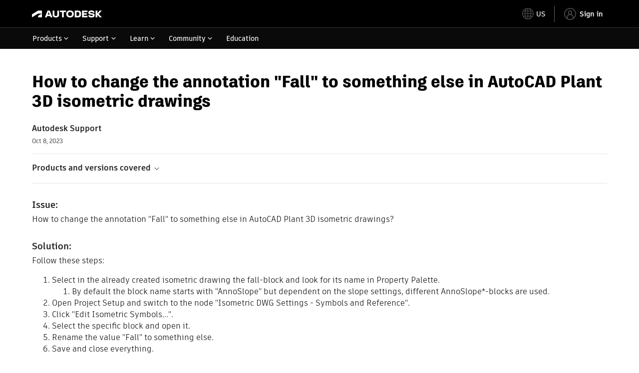

--- FILE ---
content_type: text/html; charset=utf-8
request_url: https://www.autodesk.com/support/technical/article/caas/sfdcarticles/sfdcarticles/How-to-change-the-annotation-Fall-to-something-else-in-AutoCAD-Plant-3D-isometric-drawings.html
body_size: 6426
content:
<!doctype html><html lang="en-US" data-pds-host="https://web-engineering-svc.autodesk.com" data-env="prod"><head><meta charset="UTF-8"/><meta name="viewport" content="width=device-width,initial-scale=1,shrink-to-fit=no"/><script type="text/javascript" data-uh="script" src="https://swc.autodesk.com/web-mfe/universal-header/v1/app.js" defer="defer" -></script><script src="https://swc.autodesk.com/web-mfe/universal-footer/v1/app.js" type="text/javascript" defer="defer"></script><script type="text/javascript" src="https://prd-cfp.autodesk.com/cfp-vendors/current/main.js" defer="defer"></script><script type="text/javascript" src="https://prd-cfp.autodesk.com/cfp-runtime/current/main.js" defer="defer"></script><script type="text/javascript">!function(){const e=function(e){try{return sessionStorage.getItem(e)}catch(e){return console.warn("[CFP] Failed to access sessionStorage:",e),null}},o=function(e){try{sessionStorage.removeItem(e)}catch(e){console.warn("[CFP] Failed to remove sessionStorage:",e)}};if("true"===e("aa-force-refresh"))return console.info("[CFP] Force refresh detected, reloading page..."),o("aa-force-refresh"),void window.location.reload(!0);let i=0;const r=setInterval((function(){if(i++,window.cfp?.providers?.auth?.register){clearInterval(r);try{const i=(window.__PRELOADED_STATE__||{}).envData||{},r=i.ENVIRONMENT||"prd",n=i.PKCE_CLIENT_ID,t=i.LANGUAGE||"en-US";if(!n)return void console.warn("[CFP Early] No PKCE_CLIENT_ID available");window.cfp.providers.localization?.init&&!window.etxCfpLocalizationInitialized&&(window.cfp.providers.localization.init(t),window.etxCfpLocalizationInitialized=!0,console.info("[CFP Early] Localization initialized:",t));const a="stg"===r||"dev"===r?"stg":"prd",s="prd"===a?"prod":a,c="/support/technical",l=window.location.origin+c+"/auth",d=window.location.origin+c;window.cfp.providers.auth.register({clientId:n,redirectUri:l,logoutRedirectUri:d,environment:s,scope:"data:read openid user-profile:read",useRefreshTokens:!0}),window.etxCfpAuthRegistered=!0,console.info("[CFP Early] Auth provider registered before React hydration");"true"===e("aa-trigger-signin")&&(console.info("[CFP] Sign into another account flow: triggering login..."),o("aa-trigger-signin"),function(e,o){try{sessionStorage.setItem(e,o)}catch(e){console.warn("[CFP] Failed to set sessionStorage:",e)}}("aa-force-refresh","true"),window.cfp.providers.auth.login().then((function(){console.info("[CFP] Login triggered successfully")})).catch((function(e){console.error("[CFP] Error triggering login:",e)})))}catch(e){console.error("[CFP Early] Registration failed:",e)}}else i>=50&&(clearInterval(r),console.warn("[CFP Early] Timeout waiting for CFP runtime"))}),200)}()</script><script type="text/javascript" src="https://ase-cdn.autodesk.com/adp/v3/latest/js/@adsk/adp-web-analytics-sdk.min.js" defer="defer"></script><script type="text/javascript" src="https://swc.autodesk.com/web-utils/conversion-web-analytics-utils/main.js" defer="defer"></script><link rel="preload" href="https://swc.autodesk.com/pharmacopeia/fonts/ArtifaktLegend/v1.0/WOFF2/Artifakt%20Legend%20Extra%20Bold.woff2" as="font" type="font/woff2" crossorigin/><style>@font-face{font-family:ArtifaktLegend;src:local('Artifakt Legend Extra Bold'),local('ArtifaktLegend-ExtraBold'),url('https://swc.autodesk.com/pharmacopeia/fonts/ArtifaktLegend/v1.0/WOFF2/Artifakt%20Legend%20Extra%20Bold.woff2') format('woff2'),local('Artifakt Legend Extra Bold'),local('ArtifaktLegend-ExtraBold'),url('https://swc.autodesk.com/pharmacopeia/fonts/ArtifaktLegend/v1.0/WOFF/Artifakt%20Legend%20Extra%20Bold.woff') format('woff'),local('Artifakt Legend Extra Bold'),local('ArtifaktLegend-ExtraBold'),url('https://swc.autodesk.com/pharmacopeia/fonts/ArtifaktLegend/v1.0/TTF/Artifakt%20Legend%20Extra%20Bold.ttf') format('truetype');font-weight:800;font-style:normal;font-display:swap}</style><link rel="stylesheet" href="https://swc.autodesk.com/pharmacopeia/css/dhig2021/v3/dhig-global.css"/><title>How to change the annotation &quot;Fall&quot; to something else in AutoCAD Plant 3D isometric drawings</title> <meta name="keywords" content="How to change the annotation &quot;Fall&quot; to something else in AutoCAD Plant 3D isometric drawings? Follow these steps: Select in the already created isometric drawing the fall-block and look for its name in Property Palette. By default the block name starts with &quot;AnnoSlope&quot; but dependent on the slope settings, different AnnoSlope*-blocks are used. Open Project Setup and switch to the node &quot;Isometric DWG Settings - Symbols and Reference&quot;. Click &quot;Edit Isometric Symbols...&quot;" /> <meta name="description" content="How to change the annotation &quot;Fall&quot; to something else in AutoCAD Plant 3D isometric drawings? Follow these steps: Select in the already created isometric drawing the fall-block and look for its name in Property Palette. By default the block name starts with &quot;AnnoSlope&quot; but dependent on the slope settings, different AnnoSlope*-blocks are used. Open Project Setup and switch to the node &quot;Isometric DWG Settings - Symbols and Reference&quot;. Click &quot;Edit Isometric Symbols...&quot;" /> <meta name="twitter:card" content="summary" /> <meta name="twitter:title" content="How to change the annotation &quot;Fall&quot; to something else in AutoCAD Plant 3D isometric drawings" /> <meta name="twitter:description" content="How to change the annotation &quot;Fall&quot; to something else in AutoCAD Plant 3D isometric drawings? Follow these steps: Select in the already created isometric drawing the fall-block and look for its name in Property Palette. By default the block name starts with &quot;AnnoSlope&quot; but dependent on the slope settings, different AnnoSlope*-blocks are used. Open Project Setup and switch to the node &quot;Isometric DWG Settings - Symbols and Reference&quot;. Click &quot;Edit Isometric Symbols...&quot;" /> <meta name="twitter:site" content="@autodesk" /> <meta name="twitter:creator" content="@autodesk" /> <meta name="og:type" content="summary" /> <meta name="og:title" content='How to change the annotation &quot;Fall&quot; to something else in AutoCAD Plant 3D isometric drawings' /> <meta name="og:description" content="How to change the annotation &quot;Fall&quot; to something else in AutoCAD Plant 3D isometric drawings? Follow these steps: Select in the already created isometric drawing the fall-block and look for its name in Property Palette. By default the block name starts with &quot;AnnoSlope&quot; but dependent on the slope settings, different AnnoSlope*-blocks are used. Open Project Setup and switch to the node &quot;Isometric DWG Settings - Symbols and Reference&quot;. Click &quot;Edit Isometric Symbols...&quot;" /> <link rel="canonical" href="https://www.autodesk.com/support/technical/article/caas/sfdcarticles/sfdcarticles/How-to-change-the-annotation-Fall-to-something-else-in-AutoCAD-Plant-3D-isometric-drawings.html" /> 
<link rel="alternate" hreflang="de-de" href="https://www.autodesk.com/de/support/technical/article/caas/sfdcarticles/sfdcarticles/How-to-change-the-annotation-Fall-to-something-else-in-AutoCAD-Plant-3D-isometric-drawings.html"/><link rel="alternate" hreflang="en-us" href="https://www.autodesk.com/support/technical/article/caas/sfdcarticles/sfdcarticles/How-to-change-the-annotation-Fall-to-something-else-in-AutoCAD-Plant-3D-isometric-drawings.html"/><link rel="alternate" hreflang="es-es" href="https://www.autodesk.com/es/support/technical/article/caas/sfdcarticles/sfdcarticles/How-to-change-the-annotation-Fall-to-something-else-in-AutoCAD-Plant-3D-isometric-drawings.html"/><link rel="alternate" hreflang="fr-fr" href="https://www.autodesk.com/fr/support/technical/article/caas/sfdcarticles/sfdcarticles/How-to-change-the-annotation-Fall-to-something-else-in-AutoCAD-Plant-3D-isometric-drawings.html"/><link rel="alternate" hreflang="it-it" href="https://www.autodesk.com/it/support/technical/article/caas/sfdcarticles/sfdcarticles/How-to-change-the-annotation-Fall-to-something-else-in-AutoCAD-Plant-3D-isometric-drawings.html"/><link rel="alternate" hreflang="ja-jp" href="https://www.autodesk.com/jp/support/technical/article/caas/sfdcarticles/sfdcarticles/How-to-change-the-annotation-Fall-to-something-else-in-AutoCAD-Plant-3D-isometric-drawings.html"/><link rel="alternate" hreflang="ko-kr" href="https://www.autodesk.com/kr/support/technical/article/caas/sfdcarticles/sfdcarticles/How-to-change-the-annotation-Fall-to-something-else-in-AutoCAD-Plant-3D-isometric-drawings.html"/><link rel="alternate" hreflang="pt-br" href="https://www.autodesk.com/br/support/technical/article/caas/sfdcarticles/sfdcarticles/How-to-change-the-annotation-Fall-to-something-else-in-AutoCAD-Plant-3D-isometric-drawings.html"/><link rel="alternate" hreflang="zh-cn" href="https://www.autodesk.com.cn/support/technical/article/caas/sfdcarticles/sfdcarticles/How-to-change-the-annotation-Fall-to-something-else-in-AutoCAD-Plant-3D-isometric-drawings.html"/><link rel="alternate" hreflang="cs-cz" href="https://www.autodesk.com/support/technical/article/caas/sfdcarticles/sfdcarticles/How-to-change-the-annotation-Fall-to-something-else-in-AutoCAD-Plant-3D-isometric-drawings.html"/><link rel="alternate" hreflang="da-dk" href="https://www.autodesk.com/support/technical/article/caas/sfdcarticles/sfdcarticles/How-to-change-the-annotation-Fall-to-something-else-in-AutoCAD-Plant-3D-isometric-drawings.html"/><link rel="alternate" hreflang="de-ch" href="https://www.autodesk.com/de/support/technical/article/caas/sfdcarticles/sfdcarticles/How-to-change-the-annotation-Fall-to-something-else-in-AutoCAD-Plant-3D-isometric-drawings.html"/><link rel="alternate" hreflang="de-at" href="https://www.autodesk.com/de/support/technical/article/caas/sfdcarticles/sfdcarticles/How-to-change-the-annotation-Fall-to-something-else-in-AutoCAD-Plant-3D-isometric-drawings.html"/><link rel="alternate" hreflang="en-au" href="https://www.autodesk.com/support/technical/article/caas/sfdcarticles/sfdcarticles/How-to-change-the-annotation-Fall-to-something-else-in-AutoCAD-Plant-3D-isometric-drawings.html"/><link rel="alternate" hreflang="en-ca" href="https://www.autodesk.com/support/technical/article/caas/sfdcarticles/sfdcarticles/How-to-change-the-annotation-Fall-to-something-else-in-AutoCAD-Plant-3D-isometric-drawings.html"/><link rel="alternate" hreflang="en-gb" href="https://www.autodesk.com/support/technical/article/caas/sfdcarticles/sfdcarticles/How-to-change-the-annotation-Fall-to-something-else-in-AutoCAD-Plant-3D-isometric-drawings.html"/><link rel="alternate" hreflang="en-hk" href="https://www.autodesk.com/support/technical/article/caas/sfdcarticles/sfdcarticles/How-to-change-the-annotation-Fall-to-something-else-in-AutoCAD-Plant-3D-isometric-drawings.html"/><link rel="alternate" hreflang="en-in" href="https://www.autodesk.com/support/technical/article/caas/sfdcarticles/sfdcarticles/How-to-change-the-annotation-Fall-to-something-else-in-AutoCAD-Plant-3D-isometric-drawings.html"/><link rel="alternate" hreflang="en-ie" href="https://www.autodesk.com/support/technical/article/caas/sfdcarticles/sfdcarticles/How-to-change-the-annotation-Fall-to-something-else-in-AutoCAD-Plant-3D-isometric-drawings.html"/><link rel="alternate" hreflang="en-nl" href="https://www.autodesk.com/support/technical/article/caas/sfdcarticles/sfdcarticles/How-to-change-the-annotation-Fall-to-something-else-in-AutoCAD-Plant-3D-isometric-drawings.html"/><link rel="alternate" hreflang="en-th" href="https://www.autodesk.com/support/technical/article/caas/sfdcarticles/sfdcarticles/How-to-change-the-annotation-Fall-to-something-else-in-AutoCAD-Plant-3D-isometric-drawings.html"/><link rel="alternate" hreflang="en-id" href="https://www.autodesk.com/support/technical/article/caas/sfdcarticles/sfdcarticles/How-to-change-the-annotation-Fall-to-something-else-in-AutoCAD-Plant-3D-isometric-drawings.html"/><link rel="alternate" hreflang="en-ph" href="https://www.autodesk.com/support/technical/article/caas/sfdcarticles/sfdcarticles/How-to-change-the-annotation-Fall-to-something-else-in-AutoCAD-Plant-3D-isometric-drawings.html"/><link rel="alternate" hreflang="en-my" href="https://www.autodesk.com/support/technical/article/caas/sfdcarticles/sfdcarticles/How-to-change-the-annotation-Fall-to-something-else-in-AutoCAD-Plant-3D-isometric-drawings.html"/><link rel="alternate" hreflang="en-nz" href="https://www.autodesk.com/support/technical/article/caas/sfdcarticles/sfdcarticles/How-to-change-the-annotation-Fall-to-something-else-in-AutoCAD-Plant-3D-isometric-drawings.html"/><link rel="alternate" hreflang="en-sg" href="https://www.autodesk.com/support/technical/article/caas/sfdcarticles/sfdcarticles/How-to-change-the-annotation-Fall-to-something-else-in-AutoCAD-Plant-3D-isometric-drawings.html"/><link rel="alternate" hreflang="en-za" href="https://www.autodesk.com/support/technical/article/caas/sfdcarticles/sfdcarticles/How-to-change-the-annotation-Fall-to-something-else-in-AutoCAD-Plant-3D-isometric-drawings.html"/><link rel="alternate" hreflang="en-ae" href="https://www.autodesk.com/support/technical/article/caas/sfdcarticles/sfdcarticles/How-to-change-the-annotation-Fall-to-something-else-in-AutoCAD-Plant-3D-isometric-drawings.html"/><link rel="alternate" hreflang="en-eg" href="https://www.autodesk.com/support/technical/article/caas/sfdcarticles/sfdcarticles/How-to-change-the-annotation-Fall-to-something-else-in-AutoCAD-Plant-3D-isometric-drawings.html"/><link rel="alternate" hreflang="en-il" href="https://www.autodesk.com/support/technical/article/caas/sfdcarticles/sfdcarticles/How-to-change-the-annotation-Fall-to-something-else-in-AutoCAD-Plant-3D-isometric-drawings.html"/><link rel="alternate" hreflang="en-kw" href="https://www.autodesk.com/support/technical/article/caas/sfdcarticles/sfdcarticles/How-to-change-the-annotation-Fall-to-something-else-in-AutoCAD-Plant-3D-isometric-drawings.html"/><link rel="alternate" hreflang="en-om" href="https://www.autodesk.com/support/technical/article/caas/sfdcarticles/sfdcarticles/How-to-change-the-annotation-Fall-to-something-else-in-AutoCAD-Plant-3D-isometric-drawings.html"/><link rel="alternate" hreflang="en-qa" href="https://www.autodesk.com/support/technical/article/caas/sfdcarticles/sfdcarticles/How-to-change-the-annotation-Fall-to-something-else-in-AutoCAD-Plant-3D-isometric-drawings.html"/><link rel="alternate" hreflang="en-sa" href="https://www.autodesk.com/support/technical/article/caas/sfdcarticles/sfdcarticles/How-to-change-the-annotation-Fall-to-something-else-in-AutoCAD-Plant-3D-isometric-drawings.html"/><link rel="alternate" hreflang="es-ar" href="https://www.autodesk.com/es/support/technical/article/caas/sfdcarticles/sfdcarticles/How-to-change-the-annotation-Fall-to-something-else-in-AutoCAD-Plant-3D-isometric-drawings.html"/><link rel="alternate" hreflang="es-pe" href="https://www.autodesk.com/es/support/technical/article/caas/sfdcarticles/sfdcarticles/How-to-change-the-annotation-Fall-to-something-else-in-AutoCAD-Plant-3D-isometric-drawings.html"/><link rel="alternate" hreflang="es-co" href="https://www.autodesk.com/es/support/technical/article/caas/sfdcarticles/sfdcarticles/How-to-change-the-annotation-Fall-to-something-else-in-AutoCAD-Plant-3D-isometric-drawings.html"/><link rel="alternate" hreflang="es-cl" href="https://www.autodesk.com/es/support/technical/article/caas/sfdcarticles/sfdcarticles/How-to-change-the-annotation-Fall-to-something-else-in-AutoCAD-Plant-3D-isometric-drawings.html"/><link rel="alternate" hreflang="es-uy" href="https://www.autodesk.com/es/support/technical/article/caas/sfdcarticles/sfdcarticles/How-to-change-the-annotation-Fall-to-something-else-in-AutoCAD-Plant-3D-isometric-drawings.html"/><link rel="alternate" hreflang="es-mx" href="https://www.autodesk.com/es/support/technical/article/caas/sfdcarticles/sfdcarticles/How-to-change-the-annotation-Fall-to-something-else-in-AutoCAD-Plant-3D-isometric-drawings.html"/><link rel="alternate" hreflang="fi-fi" href="https://www.autodesk.com/support/technical/article/caas/sfdcarticles/sfdcarticles/How-to-change-the-annotation-Fall-to-something-else-in-AutoCAD-Plant-3D-isometric-drawings.html"/><link rel="alternate" hreflang="fr-be" href="https://www.autodesk.com/fr/support/technical/article/caas/sfdcarticles/sfdcarticles/How-to-change-the-annotation-Fall-to-something-else-in-AutoCAD-Plant-3D-isometric-drawings.html"/><link rel="alternate" hreflang="fr-ca" href="https://www.autodesk.com/fr/support/technical/article/caas/sfdcarticles/sfdcarticles/How-to-change-the-annotation-Fall-to-something-else-in-AutoCAD-Plant-3D-isometric-drawings.html"/><link rel="alternate" hreflang="fr-ch" href="https://www.autodesk.com/fr/support/technical/article/caas/sfdcarticles/sfdcarticles/How-to-change-the-annotation-Fall-to-something-else-in-AutoCAD-Plant-3D-isometric-drawings.html"/><link rel="alternate" hreflang="hu-hu" href="https://www.autodesk.com/support/technical/article/caas/sfdcarticles/sfdcarticles/How-to-change-the-annotation-Fall-to-something-else-in-AutoCAD-Plant-3D-isometric-drawings.html"/><link rel="alternate" hreflang="it-ch" href="https://www.autodesk.com/it/support/technical/article/caas/sfdcarticles/sfdcarticles/How-to-change-the-annotation-Fall-to-something-else-in-AutoCAD-Plant-3D-isometric-drawings.html"/><link rel="alternate" hreflang="nl-be" href="https://www.autodesk.com/support/technical/article/caas/sfdcarticles/sfdcarticles/How-to-change-the-annotation-Fall-to-something-else-in-AutoCAD-Plant-3D-isometric-drawings.html"/><link rel="alternate" hreflang="nl-nl" href="https://www.autodesk.com/support/technical/article/caas/sfdcarticles/sfdcarticles/How-to-change-the-annotation-Fall-to-something-else-in-AutoCAD-Plant-3D-isometric-drawings.html"/><link rel="alternate" hreflang="no-no" href="https://www.autodesk.com/support/technical/article/caas/sfdcarticles/sfdcarticles/How-to-change-the-annotation-Fall-to-something-else-in-AutoCAD-Plant-3D-isometric-drawings.html"/><link rel="alternate" hreflang="pl-pl" href="https://www.autodesk.com/support/technical/article/caas/sfdcarticles/sfdcarticles/How-to-change-the-annotation-Fall-to-something-else-in-AutoCAD-Plant-3D-isometric-drawings.html"/><link rel="alternate" hreflang="pt-pt" href="https://www.autodesk.com/br/support/technical/article/caas/sfdcarticles/sfdcarticles/How-to-change-the-annotation-Fall-to-something-else-in-AutoCAD-Plant-3D-isometric-drawings.html"/><link rel="alternate" hreflang="sv-se" href="https://www.autodesk.com/support/technical/article/caas/sfdcarticles/sfdcarticles/How-to-change-the-annotation-Fall-to-something-else-in-AutoCAD-Plant-3D-isometric-drawings.html"/><link rel="alternate" hreflang="tr-tr" href="https://www.autodesk.com/support/technical/article/caas/sfdcarticles/sfdcarticles/How-to-change-the-annotation-Fall-to-something-else-in-AutoCAD-Plant-3D-isometric-drawings.html"/><link rel="alternate" hreflang="zh-tw" href="https://www.autodesk.com.cn/support/technical/article/caas/sfdcarticles/sfdcarticles/How-to-change-the-annotation-Fall-to-something-else-in-AutoCAD-Plant-3D-isometric-drawings.html"/><link rel="alternate" hreflang="x-default" href="https://www.autodesk.com/support/technical/article/caas/sfdcarticles/sfdcarticles/How-to-change-the-annotation-Fall-to-something-else-in-AutoCAD-Plant-3D-isometric-drawings.html"/><meta name="alternate" data-locale="ru-ru" data-link="https://www.autodesk.com/ru-ru">  <link rel="preconnect" href="https://swc.autodesk.com"/><link rel="preconnect" href="https://damassets.autodesk.net"/><link rel="preconnect" href="https://static-dc.autodesk.net"/><link rel="preconnect" href="https://tags.tiqcdn.com"/><link rel="dns-prefetch" href="https://app.digital-help-prd.autodesk.com"/><link rel="icon" type="image/png" href="https://static-dc.autodesk.net/etc.clientlibs/dotcom/clientlibs/clientlib-site/resources/images/favicons/app-icon-192.png" sizes="192x192"/><link rel="apple-touch-icon" type="image/png" href="https://static-dc.autodesk.net/etc.clientlibs/dotcom/clientlibs/clientlib-site/resources/images/favicons/touch-icon-180.png"/><link rel="icon" type="image/svg+xml" href="https://static-dc.autodesk.net/etc.clientlibs/dotcom/clientlibs/clientlib-site/resources/images/favicons/favicon.svg"/><script defer="defer" src="/support/technical/static/js/main.e8a8dd0e.js"></script><style data-styled="true" data-styled-version="6.1.18">html{-moz-text-size-adjust:none;-webkit-text-size-adjust:none;text-size-adjust:none;}/*!sc*/
body{font-family:ArtifaktElement,Arial,sans-serif;margin:0;padding:0;}/*!sc*/
.container--header,.fixed-header{min-height:57px;}/*!sc*/
@media screen and (min-width: 1040px){.container--header,.fixed-header{min-height:97.5px;}}/*!sc*/
.etx-root{min-height:300px;}/*!sc*/
.page-container-wrapper{margin:0 auto;max-width:100pc;}/*!sc*/
.page-container,.page-container-inner{margin:0 5%;}/*!sc*/
@media (min-width: 560px){.page-container,.page-container-inner{margin:0 24px;}}/*!sc*/
@media (min-width: 1040px){.page-container,.page-container-inner{margin:0 5%;max-width:90%;}}/*!sc*/
.wd-lightbox-overlay{display:none;}/*!sc*/
data-styled.g1[id="sc-global-doEtEA1"]{content:"sc-global-doEtEA1,"}/*!sc*/
</style></head><body><div id="dhig-svg-container" style="display:none"><svg width="0" height="0" style="position:absolute"><symbol fill="none" viewBox="0 0 24 24" id="dhig--icons--utility--cta-arrow-right" xmlns="http://www.w3.org/2000/svg"><path d="M12.06 8l3.995 4m0 0l-3.995 4m3.995-4H7m15 0c0 5.523-4.477 10-10 10S2 17.523 2 12 6.477 2 12 2s10 4.477 10 10z" stroke="currentColor" stroke-width="1.5" stroke-linecap="round" stroke-linejoin="round"></path></symbol><symbol fill="none" viewBox="0 0 24 24" id="dhig--icons--utility--external" xmlns="http://www.w3.org/2000/svg"><path d="M9.787 8.536h6.143m0 0v6.143m0-6.143L9 15.464" stroke="currentColor" stroke-width="1.5" stroke-linecap="round" stroke-linejoin="round"></path></symbol></svg></div><div><div class="container container--header"><div id="etx-uh-container" class="fixed-header"></div></div><div class="container"><div id="root" class="cmp-container"><script>
        window.__PRELOADED_STATE__ = {"errorData":{"hasError":false,"errorType":null,"metaData":null},"envData":{"ENVIRONMENT":"prd","LOG_LEVEL":"info","HTML_MAX_AGE":"86400","LOGGER_URL":"/support/technical/logger","PKCE_CLIENT_ID":"Zawk0WtDVql66pNj5LpCmUsyTBj0G5o8","ADP_CONFIG":{"prd":{"serviceUrl":"https://akn.analytics.autodesk.com","appId":"knowledge","apiKey":"8738946623b611e793ae92361f002671","signWith":"8e22077f-0f3e-f892-b948-a942275fe856"},"stg":{"serviceUrl":"https://akn.analytics-staging.autodesk.com","appId":"knowledge","apiKey":"44d5873223b611e793ae92361f002671","signWith":"b5d84be8-6b01-4093-adbd-aa89c24ee514","environment":"stg"}},"HOST":"ndz2okf3n3.execute-api.us-east-1.amazonaws.com","VERSION":"11.7.4","ROUTER_BASENAME":"/support/technical","LANGUAGE":"en-US","languageSelector":{"defaultUrl":"https://www.autodesk.com/support/technical/article/caas/sfdcarticles/sfdcarticles/How-to-change-the-annotation-Fall-to-something-else-in-AutoCAD-Plant-3D-isometric-drawings.html","localeUrlMapping":[{"locale":"de-DE","url":"https://www.autodesk.com/de/support/technical/article/caas/sfdcarticles/sfdcarticles/How-to-change-the-annotation-Fall-to-something-else-in-AutoCAD-Plant-3D-isometric-drawings.html"},{"locale":"en-US","url":"https://www.autodesk.com/support/technical/article/caas/sfdcarticles/sfdcarticles/How-to-change-the-annotation-Fall-to-something-else-in-AutoCAD-Plant-3D-isometric-drawings.html"},{"locale":"es-ES","url":"https://www.autodesk.com/es/support/technical/article/caas/sfdcarticles/sfdcarticles/How-to-change-the-annotation-Fall-to-something-else-in-AutoCAD-Plant-3D-isometric-drawings.html"},{"locale":"fr-FR","url":"https://www.autodesk.com/fr/support/technical/article/caas/sfdcarticles/sfdcarticles/How-to-change-the-annotation-Fall-to-something-else-in-AutoCAD-Plant-3D-isometric-drawings.html"},{"locale":"it-IT","url":"https://www.autodesk.com/it/support/technical/article/caas/sfdcarticles/sfdcarticles/How-to-change-the-annotation-Fall-to-something-else-in-AutoCAD-Plant-3D-isometric-drawings.html"},{"locale":"ja-JP","url":"https://www.autodesk.com/jp/support/technical/article/caas/sfdcarticles/sfdcarticles/How-to-change-the-annotation-Fall-to-something-else-in-AutoCAD-Plant-3D-isometric-drawings.html"},{"locale":"ko-KR","url":"https://www.autodesk.com/kr/support/technical/article/caas/sfdcarticles/sfdcarticles/How-to-change-the-annotation-Fall-to-something-else-in-AutoCAD-Plant-3D-isometric-drawings.html"},{"locale":"pt-BR","url":"https://www.autodesk.com/br/support/technical/article/caas/sfdcarticles/sfdcarticles/How-to-change-the-annotation-Fall-to-something-else-in-AutoCAD-Plant-3D-isometric-drawings.html"},{"locale":"zh-CN","url":"https://www.autodesk.com.cn/support/technical/article/caas/sfdcarticles/sfdcarticles/How-to-change-the-annotation-Fall-to-something-else-in-AutoCAD-Plant-3D-isometric-drawings.html"},{"locale":"cs-CZ","url":"https://www.autodesk.com/support/technical/article/caas/sfdcarticles/sfdcarticles/How-to-change-the-annotation-Fall-to-something-else-in-AutoCAD-Plant-3D-isometric-drawings.html"},{"locale":"da-DK","url":"https://www.autodesk.com/support/technical/article/caas/sfdcarticles/sfdcarticles/How-to-change-the-annotation-Fall-to-something-else-in-AutoCAD-Plant-3D-isometric-drawings.html"},{"locale":"de-CH","url":"https://www.autodesk.com/de/support/technical/article/caas/sfdcarticles/sfdcarticles/How-to-change-the-annotation-Fall-to-something-else-in-AutoCAD-Plant-3D-isometric-drawings.html"},{"locale":"de-AT","url":"https://www.autodesk.com/de/support/technical/article/caas/sfdcarticles/sfdcarticles/How-to-change-the-annotation-Fall-to-something-else-in-AutoCAD-Plant-3D-isometric-drawings.html"},{"locale":"en-AU","url":"https://www.autodesk.com/support/technical/article/caas/sfdcarticles/sfdcarticles/How-to-change-the-annotation-Fall-to-something-else-in-AutoCAD-Plant-3D-isometric-drawings.html"},{"locale":"en-CA","url":"https://www.autodesk.com/support/technical/article/caas/sfdcarticles/sfdcarticles/How-to-change-the-annotation-Fall-to-something-else-in-AutoCAD-Plant-3D-isometric-drawings.html"},{"locale":"en-GB","url":"https://www.autodesk.com/support/technical/article/caas/sfdcarticles/sfdcarticles/How-to-change-the-annotation-Fall-to-something-else-in-AutoCAD-Plant-3D-isometric-drawings.html"},{"locale":"en-HK","url":"https://www.autodesk.com/support/technical/article/caas/sfdcarticles/sfdcarticles/How-to-change-the-annotation-Fall-to-something-else-in-AutoCAD-Plant-3D-isometric-drawings.html"},{"locale":"en-IN","url":"https://www.autodesk.com/support/technical/article/caas/sfdcarticles/sfdcarticles/How-to-change-the-annotation-Fall-to-something-else-in-AutoCAD-Plant-3D-isometric-drawings.html"},{"locale":"en-IE","url":"https://www.autodesk.com/support/technical/article/caas/sfdcarticles/sfdcarticles/How-to-change-the-annotation-Fall-to-something-else-in-AutoCAD-Plant-3D-isometric-drawings.html"},{"locale":"en-NL","url":"https://www.autodesk.com/support/technical/article/caas/sfdcarticles/sfdcarticles/How-to-change-the-annotation-Fall-to-something-else-in-AutoCAD-Plant-3D-isometric-drawings.html"},{"locale":"en-TH","url":"https://www.autodesk.com/support/technical/article/caas/sfdcarticles/sfdcarticles/How-to-change-the-annotation-Fall-to-something-else-in-AutoCAD-Plant-3D-isometric-drawings.html"},{"locale":"en-ID","url":"https://www.autodesk.com/support/technical/article/caas/sfdcarticles/sfdcarticles/How-to-change-the-annotation-Fall-to-something-else-in-AutoCAD-Plant-3D-isometric-drawings.html"},{"locale":"en-PH","url":"https://www.autodesk.com/support/technical/article/caas/sfdcarticles/sfdcarticles/How-to-change-the-annotation-Fall-to-something-else-in-AutoCAD-Plant-3D-isometric-drawings.html"},{"locale":"en-MY","url":"https://www.autodesk.com/support/technical/article/caas/sfdcarticles/sfdcarticles/How-to-change-the-annotation-Fall-to-something-else-in-AutoCAD-Plant-3D-isometric-drawings.html"},{"locale":"en-NZ","url":"https://www.autodesk.com/support/technical/article/caas/sfdcarticles/sfdcarticles/How-to-change-the-annotation-Fall-to-something-else-in-AutoCAD-Plant-3D-isometric-drawings.html"},{"locale":"en-SG","url":"https://www.autodesk.com/support/technical/article/caas/sfdcarticles/sfdcarticles/How-to-change-the-annotation-Fall-to-something-else-in-AutoCAD-Plant-3D-isometric-drawings.html"},{"locale":"en-ZA","url":"https://www.autodesk.com/support/technical/article/caas/sfdcarticles/sfdcarticles/How-to-change-the-annotation-Fall-to-something-else-in-AutoCAD-Plant-3D-isometric-drawings.html"},{"locale":"en-AE","url":"https://www.autodesk.com/support/technical/article/caas/sfdcarticles/sfdcarticles/How-to-change-the-annotation-Fall-to-something-else-in-AutoCAD-Plant-3D-isometric-drawings.html"},{"locale":"en-EG","url":"https://www.autodesk.com/support/technical/article/caas/sfdcarticles/sfdcarticles/How-to-change-the-annotation-Fall-to-something-else-in-AutoCAD-Plant-3D-isometric-drawings.html"},{"locale":"en-IL","url":"https://www.autodesk.com/support/technical/article/caas/sfdcarticles/sfdcarticles/How-to-change-the-annotation-Fall-to-something-else-in-AutoCAD-Plant-3D-isometric-drawings.html"},{"locale":"en-KW","url":"https://www.autodesk.com/support/technical/article/caas/sfdcarticles/sfdcarticles/How-to-change-the-annotation-Fall-to-something-else-in-AutoCAD-Plant-3D-isometric-drawings.html"},{"locale":"en-OM","url":"https://www.autodesk.com/support/technical/article/caas/sfdcarticles/sfdcarticles/How-to-change-the-annotation-Fall-to-something-else-in-AutoCAD-Plant-3D-isometric-drawings.html"},{"locale":"en-QA","url":"https://www.autodesk.com/support/technical/article/caas/sfdcarticles/sfdcarticles/How-to-change-the-annotation-Fall-to-something-else-in-AutoCAD-Plant-3D-isometric-drawings.html"},{"locale":"en-SA","url":"https://www.autodesk.com/support/technical/article/caas/sfdcarticles/sfdcarticles/How-to-change-the-annotation-Fall-to-something-else-in-AutoCAD-Plant-3D-isometric-drawings.html"},{"locale":"es-AR","url":"https://www.autodesk.com/es/support/technical/article/caas/sfdcarticles/sfdcarticles/How-to-change-the-annotation-Fall-to-something-else-in-AutoCAD-Plant-3D-isometric-drawings.html"},{"locale":"es-PE","url":"https://www.autodesk.com/es/support/technical/article/caas/sfdcarticles/sfdcarticles/How-to-change-the-annotation-Fall-to-something-else-in-AutoCAD-Plant-3D-isometric-drawings.html"},{"locale":"es-CO","url":"https://www.autodesk.com/es/support/technical/article/caas/sfdcarticles/sfdcarticles/How-to-change-the-annotation-Fall-to-something-else-in-AutoCAD-Plant-3D-isometric-drawings.html"},{"locale":"es-CL","url":"https://www.autodesk.com/es/support/technical/article/caas/sfdcarticles/sfdcarticles/How-to-change-the-annotation-Fall-to-something-else-in-AutoCAD-Plant-3D-isometric-drawings.html"},{"locale":"es-UY","url":"https://www.autodesk.com/es/support/technical/article/caas/sfdcarticles/sfdcarticles/How-to-change-the-annotation-Fall-to-something-else-in-AutoCAD-Plant-3D-isometric-drawings.html"},{"locale":"es-MX","url":"https://www.autodesk.com/es/support/technical/article/caas/sfdcarticles/sfdcarticles/How-to-change-the-annotation-Fall-to-something-else-in-AutoCAD-Plant-3D-isometric-drawings.html"},{"locale":"fi-FI","url":"https://www.autodesk.com/support/technical/article/caas/sfdcarticles/sfdcarticles/How-to-change-the-annotation-Fall-to-something-else-in-AutoCAD-Plant-3D-isometric-drawings.html"},{"locale":"fr-BE","url":"https://www.autodesk.com/fr/support/technical/article/caas/sfdcarticles/sfdcarticles/How-to-change-the-annotation-Fall-to-something-else-in-AutoCAD-Plant-3D-isometric-drawings.html"},{"locale":"fr-CA","url":"https://www.autodesk.com/fr/support/technical/article/caas/sfdcarticles/sfdcarticles/How-to-change-the-annotation-Fall-to-something-else-in-AutoCAD-Plant-3D-isometric-drawings.html"},{"locale":"fr-CH","url":"https://www.autodesk.com/fr/support/technical/article/caas/sfdcarticles/sfdcarticles/How-to-change-the-annotation-Fall-to-something-else-in-AutoCAD-Plant-3D-isometric-drawings.html"},{"locale":"hu-HU","url":"https://www.autodesk.com/support/technical/article/caas/sfdcarticles/sfdcarticles/How-to-change-the-annotation-Fall-to-something-else-in-AutoCAD-Plant-3D-isometric-drawings.html"},{"locale":"it-CH","url":"https://www.autodesk.com/it/support/technical/article/caas/sfdcarticles/sfdcarticles/How-to-change-the-annotation-Fall-to-something-else-in-AutoCAD-Plant-3D-isometric-drawings.html"},{"locale":"nl-BE","url":"https://www.autodesk.com/support/technical/article/caas/sfdcarticles/sfdcarticles/How-to-change-the-annotation-Fall-to-something-else-in-AutoCAD-Plant-3D-isometric-drawings.html"},{"locale":"nl-NL","url":"https://www.autodesk.com/support/technical/article/caas/sfdcarticles/sfdcarticles/How-to-change-the-annotation-Fall-to-something-else-in-AutoCAD-Plant-3D-isometric-drawings.html"},{"locale":"no-NO","url":"https://www.autodesk.com/support/technical/article/caas/sfdcarticles/sfdcarticles/How-to-change-the-annotation-Fall-to-something-else-in-AutoCAD-Plant-3D-isometric-drawings.html"},{"locale":"pl-PL","url":"https://www.autodesk.com/support/technical/article/caas/sfdcarticles/sfdcarticles/How-to-change-the-annotation-Fall-to-something-else-in-AutoCAD-Plant-3D-isometric-drawings.html"},{"locale":"pt-PT","url":"https://www.autodesk.com/br/support/technical/article/caas/sfdcarticles/sfdcarticles/How-to-change-the-annotation-Fall-to-something-else-in-AutoCAD-Plant-3D-isometric-drawings.html"},{"locale":"sv-SE","url":"https://www.autodesk.com/support/technical/article/caas/sfdcarticles/sfdcarticles/How-to-change-the-annotation-Fall-to-something-else-in-AutoCAD-Plant-3D-isometric-drawings.html"},{"locale":"tr-TR","url":"https://www.autodesk.com/support/technical/article/caas/sfdcarticles/sfdcarticles/How-to-change-the-annotation-Fall-to-something-else-in-AutoCAD-Plant-3D-isometric-drawings.html"},{"locale":"zh-TW","url":"https://www.autodesk.com.cn/support/technical/article/caas/sfdcarticles/sfdcarticles/How-to-change-the-annotation-Fall-to-something-else-in-AutoCAD-Plant-3D-isometric-drawings.html"}]},"loadAA":true,"pageType":"caas"},"productData":{"productDocumentation":{},"bannerBoxData":{},"recommendationLoading":false,"recommendedContent":[],"customContentLoading":false,"error":{"errorType":null,"errorMetaData":null},"productSlug":"","browseTypes":[],"generalTopics":"","contactSupport":""},"caasData":{"request":{"origin":"upi","key":"caas/sfdcarticles/sfdcarticles/How-to-change-the-annotation-Fall-to-something-else-in-AutoCAD-Plant-3D-isometric-drawings.html","locale":"en-US"},"response":{"source":"sfdcarticles","url":"http://help.autodesk.com.s3.amazonaws.com/sfdcarticles/How-to-change-the-annotation-Fall-to-something-else-in-AutoCAD-Plant-3D-isometric-drawings","shortDescription":"How to change the annotation \"Fall\" to something else in AutoCAD Plant 3D isometric drawings? Follow these steps: Select in the already created isometric drawing the fall-block and look for its name in Property Palette. By default the block name starts with \"AnnoSlope\" but dependent on the slope settings, different AnnoSlope*-blocks are used. Open Project Setup and switch to the node \"Isometric DWG Settings - Symbols and Reference\". Click \"Edit Isometric Symbols...\"","title":"How to change the annotation \"Fall\" to something else in AutoCAD Plant 3D isometric drawings","publishDate":"2023-10-08 00:00:00","contentGroup":["Learn & Explore"],"topicId":"kA93g000000PGhL","caasContent":"\u003cdiv id=\"sfdcarticles\" class=\"caas_sf\"\u003e\u003cdiv id=\"sfdcarticles\" class=\"caas_sf\"\u003e\n \u003cdiv id=\"issue\" class=\"adskkb_issues\"\u003e\n  \u003ch3\u003eIssue:\u003c/h3\u003eHow to change the annotation \"Fall\" to something else in AutoCAD Plant 3D isometric drawings?\n \u003c/div\u003e\n \u003cdiv id=\"solution\" class=\"adskkb_solution\"\u003e\n  \u003ch3\u003eSolution:\u003c/h3\u003eFollow these steps: \n  \u003col\u003e\n   \u003cli\u003eSelect in the already created isometric drawing the fall-block and look for its name in Property Palette. \n    \u003col\u003e\n     \u003cli\u003eBy default the block name starts with \"AnnoSlope\" but dependent on the slope settings, different AnnoSlope*-blocks are used.\u003c/li\u003e\n    \u003c/ol\u003e\u003c/li\u003e\n   \u003cli\u003eOpen Project Setup and switch to the node \"Isometric DWG Settings - Symbols and Reference\".&nbsp;\u003c/li\u003e\n   \u003cli\u003eClick \"Edit Isometric Symbols...\".\u003c/li\u003e\n   \u003cli\u003eSelect the specific block and open it.\u003c/li\u003e\n   \u003cli\u003eRename the value \"Fall\" to something else.\u003c/li\u003e\n   \u003cli\u003eSave and close everything.\u003c/li\u003e\n  \u003c/ol\u003e \u003cbr\u003e\u003cbr\u003e&nbsp;\n \u003c/div\u003e\n \u003cdiv id=\"products\" class=\"adskkb_products\"\u003e\n  \u003ch3\u003eProducts:\u003c/h3\u003e AutoCAD Plant 3D;\n \u003c/div\u003e\n\u003c/div\u003e\u003c/div\u003e","publisher":"Autodesk","language":"english","lastUpdateDate":"2023-10-08 00:00:00","contentUrl":"https://www.autodesk.com/support/technical/article/caas/sfdcarticles/sfdcarticles/How-to-change-the-annotation-Fall-to-something-else-in-AutoCAD-Plant-3D-isometric-drawings.html","subSource":"FaqArticle","caasKey":"caas/sfdcarticles/sfdcarticles/How-to-change-the-annotation-Fall-to-something-else-in-AutoCAD-Plant-3D-isometric-drawings.html","sfdcId":"kA93g000000PGhL","upiLanguage":"ENU","productRelease":["AutoCAD Plant 3D 2021","AutoCAD Plant 3D 2022","AutoCAD Plant 3D 2023","AutoCAD Plant 3D 2024","AutoCAD Plant 3D 2025","AutoCAD Plant 3D 2026"],"productLine":["AutoCAD Plant 3D","Media & Entertainment Collection","Architecture Engineering & Construction Collection","AutoCAD Products","Product Design & Manufacturing Collection","AutoCAD Specialized Toolsets","Industry Collections"],"caseCount":"0","nodeId":"kA93g000000PGhL","description":"How to change the annotation \"Fall\" to something else in AutoCAD Plant 3D isometric drawings?","knowledgeSource":"Technical Support","mediaType":["Text Only"],"audience":["User"],"versionNumber":"2","articleType":"FAQ","docnUrl":"How-to-change-the-annotation-Fall-to-something-else-in-AutoCAD-Plant-3D-isometric-drawings","versionId":"ka93g000000MIBsAAO","articleNumber":"000451386","contactSupport":"\n\n\n\u003cdiv class=\"xfpage-content-container\"\u003e\n  \n  \u003cdiv class=\"root container responsivegrid\"\u003e\n\n    \n    \n    \n    \u003cdiv id=\"container-3acc490818\" class=\"cmp-container\"\u003e\n        \n        \u003cdiv class=\"flexible-text\"\u003e\u003cdiv id=\"flexible-text-106aeb187a\" class=\"pnl-ft dhig-theme--light dhig-py-8\" data-wat-content-type=\"panel\" data-wat-content-name=\"flexible text-only\" style=\"background-color: #f9f9f9;\"\u003e\n  \u003cdiv class=\"page-container-wrapper\"\u003e\n    \u003cdiv class=\"page-container\"\u003e\n      \n      \u003cdiv class=\"pnl-ft__heading lg:dhig-w-3/5\"\u003e\n\u003cdiv id=\"title-d8bb64ba85\" class=\"cmp-title \"\u003e\n  \u003ch2 class=\"cmp-title__text dhig-typography-headline-medium\"\u003e\n    Need help? Ask the Autodesk Assistant!\u003c/h2\u003e\n\u003c/div\u003e\n\n    \n\n\u003c/div\u003e\n      \u003cdiv class=\"md:dhig-flex\"\u003e\n        \u003cdiv class=\"lg:dhig-w-3/5 md:dhig-w-2/3\"\u003e\n          \n          \u003cdiv class=\"dhig-mt-2 pnl-ft__subheading\"\u003e\n\u003cdiv id=\"text-f19f35bbbd\" class=\"cmp-text dhig-typography-body-copy-medium\"\u003e\n  \u003cdiv class=\"cmp-text-editable  cmp-text-editable_v2_see_more\"\u003e\n    \u003cp\u003eThe Assistant can help you find answers or contact an agent.\u003c/p\u003e\n\n    \n  \u003c/div\u003e\n\u003c/div\u003e\n\n\n    \n\n\u003c/div\u003e\n          \n          \u003cdiv class=\"dhig-mt-4 pnl-ft__cta-button\"\u003e\n\n\u003cdiv class=\"cmp-button__wrapper \" style=\"width: 100%;\"\u003e\n  \n  \u003ca class=\"cmp-button MuiButtonBase-root MuiButton-root MuiButton-contained cmp-button__row-reverse assistant-onclick assistant-loading Mui-disabled assistant-icon \" id=\"button-0ad54db111\" tabindex=\"0\" data-video-id=\"/content/autodesk/global/en/support/contact-support.html\" data-login=\"false\" data-return-url=\"/content/autodesk/global/en/support/contact-support.html\" data-wat-loc=\"content\" data-wat-val=\"contact support\" data-wat-link=\"true\" href=\"/support/contact-support\"\u003e\n    \n    \n    \n    \u003cspan class=\"cmp-button__text MuiButton-label\"\u003eAsk the Assistant\u003c/span\u003e\n    \n    \u003cspan class=\"cmp-button__autodesk-assistant-icon\"\u003e\n      \u003csvg class=\"dc-button-icon cmp-button__icon DhigSvgIcon\" width=\"20\" height=\"24\" viewBox=\"0 0 20 24\" fill=\"none\" xmlns=\"http://www.w3.org/2000/svg\"\u003e\n        \u003cpath fill-rule=\"evenodd\" clip-rule=\"evenodd\" d=\"M13.0695 5.51804C13.3073 5.89858 13.1916 6.39984 12.811 6.63763L1.33667 13.8076C0.956128 14.0454 0.454867 13.9297 0.217076 13.5491C-0.0207158 13.1686 0.0950095 12.6673 0.475555 12.4295L11.9499 5.25956C12.3305 5.02176 12.8317 5.13749 13.0695 5.51804ZM19.3549 5.68563C19.5927 6.06617 19.4769 6.56743 19.0964 6.80522L1.61542 17.7286C1.23487 17.9663 0.733609 17.8506 0.495817 17.4701C0.258026 17.0895 0.373751 16.5883 0.754297 16.3505L18.2353 5.42715C18.6158 5.18936 19.1171 5.30508 19.3549 5.68563ZM19.2572 9.84868C19.495 10.2292 19.3793 10.7305 18.9988 10.9683L17.2438 12.0649C16.8633 12.3027 16.362 12.187 16.1242 11.8064C15.8864 11.4259 16.0021 10.9246 16.3827 10.6868L18.1376 9.5902C18.5182 9.35241 19.0195 9.46813 19.2572 9.84868ZM19.7825 13.4903C20.0202 13.8709 19.9045 14.3721 19.524 14.6099L13.23 18.5428C12.8495 18.7806 12.3482 18.6649 12.1104 18.2843C11.8727 17.9038 11.9884 17.4025 12.3689 17.1647L18.6629 13.2318C19.0434 12.994 19.5447 13.1098 19.7825 13.4903ZM19.4431 17.6173C19.6809 17.9978 19.5652 18.4991 19.1847 18.7369L19.179 18.7404C18.7985 18.9782 18.2972 18.8625 18.0594 18.482C17.8216 18.1014 17.9373 17.6002 18.3179 17.3624L18.3235 17.3588C18.704 17.121 19.2053 17.2367 19.4431 17.6173Z\" fill=\"white\"/\u003e\n        \u003cmask id=\"mask0_497_5061\" style=\"mask-type:alpha\" maskUnits=\"userSpaceOnUse\" x=\"5\" y=\"10\" width=\"13\" height=\"9\"\u003e\n        \u003cpath fill-rule=\"evenodd\" clip-rule=\"evenodd\" d=\"M5.97302 18.149C5.73524 17.7685 5.85098 17.2672 6.23153 17.0294L16.3828 10.6866C16.7633 10.4488 17.2646 10.5646 17.5024 10.9451C17.7401 11.3257 17.6244 11.8269 17.2438 12.0647L7.09261 18.4075C6.71206 18.6453 6.2108 18.5296 5.97302 18.149Z\" fill=\"url(#paint0_linear_497_5061)\"/\u003e\n        \u003c/mask\u003e\n        \u003cg mask=\"url(#mask0_497_5061)\"\u003e\n        \u003cpath fill-rule=\"evenodd\" clip-rule=\"evenodd\" d=\"M5.97302 18.1491C5.73524 17.7686 5.85098 17.2673 6.23153 17.0295L16.3828 10.6867C16.7633 10.449 17.2646 10.5647 17.5024 10.9452C17.7401 11.3258 17.6244 11.8271 17.2438 12.0648L7.09261 18.4076C6.71206 18.6454 6.2108 18.5297 5.97302 18.1491Z\" fill=\"black\"/\u003e\n        \u003c/g\u003e\n        \u003cdefs\u003e\n        \u003clinearGradient id=\"paint0_linear_497_5061\" x1=\"16.3186\" y1=\"11.587\" x2=\"17.1031\" y2=\"15.8914\" gradientUnits=\"userSpaceOnUse\"\u003e\n        \u003cstop stop-opacity=\"0.6\"/\u003e\n        \u003cstop offset=\"0.5\" stop-opacity=\"0.25\"/\u003e\n        \u003cstop offset=\"1\" stop-opacity=\"0.1\"/\u003e\n        \u003c/linearGradient\u003e\n        \u003c/defs\u003e\n      \u003c/svg\u003e\n    \u003c/span\u003e\n  \u003c/a\u003e\n\n\n\u003c/div\u003e\n\n\n\u003c/div\u003e\n        \u003c/div\u003e\n        \n        \u003cdiv class=\"lg:dhig-w-2/5 md:dhig-w-1/3 dhig-flex\"\u003e\n          \n          \u003chr class=\"MuiDivider-root MuiDivider-light MuiDivider-vertical\"/\u003e\n          \u003cdiv class=\"md:dhig-my-2 md:dhig-ml-6 sm:dhig-my-8\"\u003e\n\u003cdiv id=\"text-31325da7b4\" class=\"cmp-text dhig-typography-body-copy-medium\"\u003e\n  \u003cdiv class=\"cmp-text-editable  cmp-text-editable_v2_see_more\"\u003e\n    \u003cp\u003e\u003cb\u003eWhat level of support do you have?\u003c/b\u003e\u003c/p\u003e\n\u003cp\u003eDifferent subscription plans provide distinct categories of support. Find out the level of support for your plan.\u003c/p\u003e\n\u003cp\u003e\u003ca id=\"coral-id-694\" data-wat-link=\"true\" data-wat-val=\"view levels of support\" data-wat-loc=\"content\" class=\"MuiTypography-root MuiLink-root MuiLink-underlineHover\" href=\"/support/subscription-support\"\u003eView levels of support\u003c/a\u003e\u003c/p\u003e\n\n    \n  \u003c/div\u003e\n\u003c/div\u003e\n\n\n    \n\n\u003c/div\u003e\n        \u003c/div\u003e\n      \u003c/div\u003e\n      \n      \n      \n      \n    \u003c/div\u003e\n  \u003c/div\u003e\n\u003c/div\u003e\n\n\n    \n\n\u003c/div\u003e\n\n        \n    \u003c/div\u003e\n\n\u003c/div\u003e\n\n\u003c/div\u003e\n"}}};
      </script><div id="etx-root" class="etx-root"></div></div></div></div><div class="container"><div id="etx-uf-container" class="etx-footer"></div></div><script type="text/javascript" name="tealium:url" src="//tags.tiqcdn.com/utag/autodesk/akp-akn/prod/utag.js" defer="defer"></script></body><!--ENV STATS Env: prd Version: 11.7.4--><!--Timing: Render: 59 ms / Data Fetch: 30 ms / Node Processing: 29 ms--></html> 

--- FILE ---
content_type: text/plain
request_url: https://c.6sc.co/?m=1
body_size: 194
content:
6suuid=aba71002074720009f447a69e801000005214600